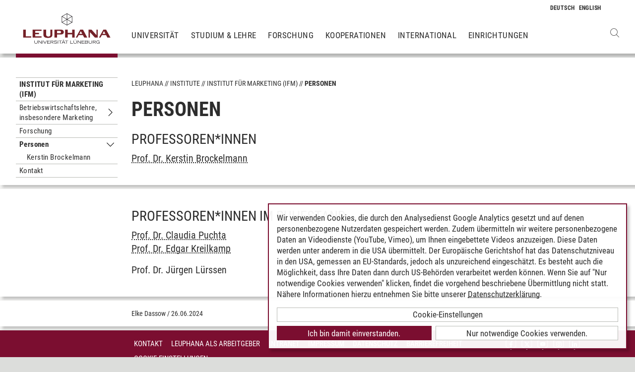

--- FILE ---
content_type: text/html; charset=utf-8
request_url: https://www.leuphana.de/institute/ifm/personen.html
body_size: 6255
content:
<!DOCTYPE html>
<html lang="de" xml:lang="de" xmlns="http://www.w3.org/1999/xhtml" class="no-js">
<head>

<meta charset="utf-8">
<!-- 
	This website is powered by TYPO3 - inspiring people to share!
	TYPO3 is a free open source Content Management Framework initially created by Kasper Skaarhoj and licensed under GNU/GPL.
	TYPO3 is copyright 1998-2026 of Kasper Skaarhoj. Extensions are copyright of their respective owners.
	Information and contribution at https://typo3.org/
-->



<title>IFM Personen | Leuphana</title>
<meta name="generator" content="TYPO3 CMS">
<meta name="viewport" content="width=device-width, initial-scale=1.0, user-scalable=yes">
<meta property="og:type" content="website">
<meta property="og:site_name" content="Leuphana Universität Lüneburg">
<meta property="og:locale" content="de">
<meta property="og:url" content="https://www.leuphana.de/institute/ifm/personen.html">
<meta property="og:title" content="Personen">
<meta name="twitter:card" content="summary">
<meta name="twitter:site" content="@leuphana">
<meta name="google-site-verification" content="NzZwCFeYzS8Z_QFJKxApehcMCJmRwx6zkbrQW_db30E">
<meta name="theme-color" content="#7d212a">
<meta name="title" content="Personen">


<link rel="stylesheet" href="/_assets/b425a6813c524aae2e265eeca165a48a/assets/main.1769069835.css" media="all">
<link rel="stylesheet" href="/_assets/b425a6813c524aae2e265eeca165a48a/assets/print.1769069835.css" media="print">




<script src="/_assets/2a58d7833cb34b2a67d37f5b750aa297/JavaScript/default_frontend.1751966232.js"></script>
<script src="/_assets/0e7c70039fea6301253968b80474e4ec/JS/jquery-1.8.2.min.1761028307.js"></script>
<script src="/_assets/8286aa04085ae502d65e8479f4c5bb54/JavaScript/Webplayer/embed.1761028306.js"></script>



            <link rel="apple-touch-icon" sizes="180x180" href="/_assets/b425a6813c524aae2e265eeca165a48a/favicons/apple-touch-icon.png">
            <link rel="icon" type="image/png" sizes="32x32" href="/_assets/b425a6813c524aae2e265eeca165a48a/favicons/favicon-32x32.png">
            <link rel="icon" type="image/png" sizes="16x16" href="/_assets/b425a6813c524aae2e265eeca165a48a/favicons/favicon-16x16.png">
            <link rel="manifest" href="/_assets/b425a6813c524aae2e265eeca165a48a/favicons/site.webmanifest" crossorigin="use-credentials">
            <link rel="mask-icon" href="/_assets/b425a6813c524aae2e265eeca165a48a/favicons/safari-pinned-tab.svg" color="#7d212a">

            <link rel="preload" as="font" href="/_assets/b425a6813c524aae2e265eeca165a48a/assets/fonts/leuphana-icons.ba667f8.woff" crossorigin>
            <link rel="preload" as="font" href="/_assets/b425a6813c524aae2e265eeca165a48a/assets/fonts/roboto-condensed-v25-latin-300.woff2" crossorigin>
            <link rel="preload" as="font" href="/_assets/b425a6813c524aae2e265eeca165a48a/assets/fonts/roboto-condensed-v25-latin-700.woff2" crossorigin>
            <link rel="preload" as="font" href="/_assets/b425a6813c524aae2e265eeca165a48a/assets/fonts/roboto-condensed-v25-latin-regular.woff2" crossorigin>
            <meta name="msapplication-config" content="/_assets/b425a6813c524aae2e265eeca165a48a/favicons/browserconfig.xml">            <script type="text/plain" data-type="application/javascript" data-name="googleanalytics" data-src="https://www.googletagmanager.com/gtag/js?id=G-9P977SSXXR"></script>
            <script type="text/plain" data-type="application/javascript" data-name="googleanalytics" >
              window.dataLayer = window.dataLayer || [];
              function gtag(){dataLayer.push(arguments);}
              gtag('js', new Date());

              gtag('config', 'G-9P977SSXXR');
            </script>
<link rel="canonical" href="https://www.leuphana.de/institute/ifm/personen.html"/>

<link rel="alternate" hreflang="de-DE" href="https://www.leuphana.de/institute/ifm/personen.html"/>
<link rel="alternate" hreflang="en" href="https://www.leuphana.de/en/institutes/ifm/team.html"/>
<link rel="alternate" hreflang="x-default" href="https://www.leuphana.de/institute/ifm/personen.html"/>
<!-- This site is optimized with the Yoast SEO for TYPO3 plugin - https://yoast.com/typo3-extensions-seo/ -->
<script type="application/ld+json">[{"@context":"https:\/\/www.schema.org","@type":"BreadcrumbList","itemListElement":[{"@type":"ListItem","position":1,"item":{"@id":"https:\/\/www.leuphana.de\/","name":"Leuphana"}},{"@type":"ListItem","position":2,"item":{"@id":"https:\/\/www.leuphana.de\/institute.html","name":"Institute"}},{"@type":"ListItem","position":3,"item":{"@id":"https:\/\/www.leuphana.de\/institute\/ifm-inst-marketing.html","name":"Institut f\u00fcr Marketing (IFM)"}},{"@type":"ListItem","position":4,"item":{"@id":"https:\/\/www.leuphana.de\/institute\/ifm.html","name":"Institut f\u00fcr Marketing (IFM)"}},{"@type":"ListItem","position":5,"item":{"@id":"https:\/\/www.leuphana.de\/institute\/ifm\/personen.html","name":"Personen"}}]}]</script>
</head>
<body id="uid37526">
<div class="c-page">
    


<header class="c-header container-fluid" data-nwt-plugin="nwt.stickynav">
    <div class="c-header__brand">
        <a href="/" class="c-header__brand-link"><img src="/_assets/b425a6813c524aae2e265eeca165a48a/images/leuphana_logo.svg" width="216" height="78"  class="c-header__brand-logo" alt="Logo Leuphana Universität Lüneburg"  alt="" ></a>
    </div>
    <input class="c-header__offcanvas-toggle" id="main-nav-toggle" type="checkbox">
    <div class="c-header__navigation-wrapper">
        <div class="c-header__navigation">
            <nav class="c-navigation c-navigation--main" data-nwt-plugin="nwt.offcanvasnav"
                 aria-label="Hauptnavigation">
                <ul class="c-navigation__list c-navigation__list--main c-list"><li class="c-navigation__list-item c-list__item"><a href="/universitaet.html" class="c-navigation__list-item-link">Universität</a></li><li class="c-navigation__list-item c-list__item"><a href="/studium.html" class="c-navigation__list-item-link">Studium & Lehre</a></li><li class="c-navigation__list-item c-list__item"><a href="/forschung.html" class="c-navigation__list-item-link">Forschung</a></li><li class="c-navigation__list-item c-list__item"><a href="/kooperationen.html" class="c-navigation__list-item-link">Kooperationen</a></li><li class="c-navigation__list-item c-list__item"><a href="/einrichtungen/international-center.html" class="c-navigation__list-item-link">International</a></li><li class="c-navigation__list-item c-list__item"><a href="/einrichtungen.html" class="c-navigation__list-item-link">Einrichtungen</a></li></ul>
            </nav>
        </div>
    </div>
    <div class="c-navigation__wrapper--language ">
        <nav class="c-navigation c-navigation--language" aria-label="Sprachnavigation">

            
                <ul class="c-navigation__list">

                    
                        <li class="c-navigation__list-item">
                            
                                    
                                            <span>
                                                <abbr class="c-navigation__language" title="Deutsch">
                                                    <span class="c-navigation__language-short">de</span>
                                                </abbr>
                                            </span>
                                        
                                
                        </li>
                    
                        <li class="c-navigation__list-item">
                            
                                    
                                            <a href="/en/institutes/ifm/team.html" hreflang="en"
                                               class="c-navigation__list-item-link" title="English">

                                                <abbr class="c-navigation__language" title="English">
                                                    <span class="c-navigation__language-short">en</span>
                                                </abbr>
                                            </a>
                                        
                                
                        </li>
                    
                </ul>
            

        </nav>
    </div>
    <div class="c-header__button-group">
        
            <button type="button" class="c-header__search-button btn btn-none" data-toggle="modal"
                    aria-label="Websuche öffnen" data-target="#auw_search-modal">
                <i class="icon icon-search" aria-hidden="true"></i>
            </button>
        
        <label class="c-header__offcanvas-button" for="main-nav-toggle">
            <span class="c-header__offcanvas-button-inner"></span>
        </label>
    </div>
</header>

    <div class="modal fade" id="auw_search-modal" tabindex="-1" aria-labelledby="auw_search-modal__label" aria-hidden="true">
        <div class="modal-dialog">
            <div class="modal-content">
                <div class="modal-header">
                    <h5 class="modal-title" id="auw_search-modal__label">Websuche</h5>
                    <button type="button" class="btn-none close" data-dismiss="modal"
                            aria-label="Schließen">
                        <span aria-hidden="true">&times;</span>
                    </button>
                </div>
                <div class="modal-body">
                    

<a data-href="/searchform.html" class="c-search__ajaxuri hidden"></a>

        <div id="tx-solr-search" class="c-search" data-nwt-plugin="nwt.search">
            

    <div class="tx-solr-search-form">
        <form method="get" class="c-search__form" id="tx-solr-search-form-pi-results" action="/searchform.html" data-suggest="/suggest.json" data-suggest-header="Top Treffer" accept-charset="utf-8">
            <div class="input-group c-search__form-input-group">
                

                

                <div class="c-search__autocomplete">
                    <input type="text"
                           class="c-search__form-input c-input form-control tx-solr-q js-solr-q tx-solr-suggest tx-solr-suggest-focus"
                           name="tx_solr[q]"
                           value=""
                           autocomplete="off"
                           placeholder="Suchbegriff eingeben..." />
                    <div class="c-search__autocomplete-suggestions"></div>
                </div>
                <select class="c-search__form-select c-input c-input--select form-control" name="tx_solr[filter][]">
                    <option class="c-input__option" value="" placeholder="">
                        Filtern nach
                    </option>
                    <option class="c-input__option" value="type:pages">
                        Seiten
                    </option>
                    <option class="c-input__option" value="type:tt_address">
                        Personen
                    </option>
                    <option class="c-input__option" value="type:sys_file_metadata">
                        Dateien
                    </option>
                    <option class="c-input__option" value="type:tx_news_domain_model_news">
                        Nachrichten
                    </option>
                </select>

                <span class="input-group-btn">
                    <button class="c-search__form-submit c-button tx-solr-submit solr-ajaxified" type="submit">
                        <i class="c-search__form-submit-icon icon-search" aria-hidden="true"></i>
                        <span class="c-search__form-submit-label">Suchen</span>
                    </button>
                </span>
            </div>
        </form>
    </div>

            <div class="c-search__content">
                
                <div class="tx_solr c-search__results">
                    
                    





                </div>
            </div>
        </div>
    







                </div>
            </div>
        </div>
    </div>


    <main class="c-main">
        
    <!--TYPO3SEARCH_begin-->


        
                












        

        <section class="c-section " id="c281769">
            



            <div class="c-section__container-content container-fluid">
                <div class="row">
                    
                            <div class="col-4 col-xl-3 d-none d-lg-block">
                                

<!--TYPO3SEARCH_end-->
<nav class="c-navigation__wrapper--subnavigation" aria-label="Unternavigation">
    <ul class="c-navigation__list--subnavigation c-navigation__list c-navigation__list--active" id="nav-subnavigation">

        <li class="c-navigation__list-item c-navigation__list-item--pagetitle">
            <div class="c-navigation__list-item-content">
                <a class="c-navigation__list-item-link" href="/institute/ifm.html">Institut für Marketing (IFM)</a>
            </div>
        </li>

        
            
        <li class="c-navigation__list-item ">
            <div class="c-navigation__list-item-content">
                <a class="c-navigation__list-item-link" href="/institute/ifm/betriebswirtschaftslehre-insbesondere-marketing.html">Betriebswirtschaftslehre, insbesondere Marketing</a>
                
                    <button type="button" class="c-navigation__list-item-button btn-none "
                          aria-expanded="false" aria-controls="#nav-119337" data-nwt-plugin="nwt.collapse"
                          data-nwt-plugin-options="&#123;&quot;target&quot;: &quot;#nav-119337&quot;, &quot;parent&quot;: &quot;#nav-subnavigation&quot;, &quot;parentDelay&quot;: 350&#125;">
                        <span class="sr-only">Untermenu Betriebswirtschaftslehre, insbesondere Marketing</span>
                    </button>
                
            </div>
            
                <ul id="nav-119337" class="c-navigation__list collapse ">
    
        
        <li class="c-navigation__list-item ">
            <div class="c-navigation__list-item-content">
                <a class="c-navigation__list-item-link" href="/institute/ifm/betriebswirtschaftslehre-insbesondere-marketing/projekte.html">Projekte</a>
                
            </div>
            
        </li>
    

    
</ul>


            
        </li>
    

        
            
        <li class="c-navigation__list-item ">
            <div class="c-navigation__list-item-content">
                <a class="c-navigation__list-item-link" href="/institute/ifm/forschung.html">Forschung</a>
                
            </div>
            
        </li>
    

        
            
        <li class="c-navigation__list-item c-navigation__list-item--active">
            <div class="c-navigation__list-item-content">
                <a class="c-navigation__list-item-link" href="/institute/ifm/personen.html">Personen</a>
                
                    <button type="button" class="c-navigation__list-item-button btn-none toggled"
                          aria-expanded="false" aria-controls="#nav-37526" data-nwt-plugin="nwt.collapse"
                          data-nwt-plugin-options="&#123;&quot;target&quot;: &quot;#nav-37526&quot;, &quot;parent&quot;: &quot;#nav-subnavigation&quot;, &quot;parentDelay&quot;: 350&#125;">
                        <span class="sr-only">Untermenu Personen</span>
                    </button>
                
            </div>
            
                <ul id="nav-37526" class="c-navigation__list collapse show">
    
        
        <li class="c-navigation__list-item ">
            <div class="c-navigation__list-item-content">
                <a class="c-navigation__list-item-link" href="/institute/ifm/personen/kerstin-brockelmann.html">Kerstin Brockelmann</a>
                
            </div>
            
        </li>
    

    
</ul>


            
        </li>
    

        
            
        <li class="c-navigation__list-item ">
            <div class="c-navigation__list-item-content">
                <a class="c-navigation__list-item-link" href="/institute/ifm/kontakt.html">Kontakt</a>
                
            </div>
            
        </li>
    

        
    </ul>
</nav>
<!--TYPO3SEARCH_begin-->

                            </div>
                            <div class="col-16 col-lg-10 col-xl-11">
                                <ul class="c-breadcrumb c-list c-list--unstyled"><li class="c-breadcrumb__item"><a href="/" class="c-breadcrumb__link">Leuphana</a></li><li class="c-breadcrumb__item"><a href="/institute.html" class="c-breadcrumb__link">Institute</a></li><li class="c-breadcrumb__item"><a href="/institute/ifm.html" class="c-breadcrumb__link">Institut für Marketing (IFM)</a></li><li class="c-breadcrumb__item c-breadcrumb__item--current">Personen</li></ul>
                                <h1 class="c-headline">
                                    Personen
                                </h1>

                                
<div id="c281769" class="frame frame-default frame-type-section_one_col frame-layout-0"><header><h2 class=" c-headline">
				Professoren*innen
			</h2></header></div>


                                
                                    
                                        
<div id="c546220" class="frame frame-default frame-type-list frame-layout-0"><ul class="c-list c-list--unstyled"><li><span class="c-popover__reference c-popover__reference--contact" data-nwt-plugin="nwt.popover"
   data-nwt-plugin-options="{&quot;html&quot;:true,&quot;content&quot;:&quot;    \u003Cdiv class=&#039;c-popover__contact row&#039;\u003E    \u003Cdiv class=&#039;col-16 col-sm-6&#039;\u003E                          \u003Cimg itemprop=\&quot;image\&quot; class=\&quot;c-popover__contact-image\&quot; alt=\&quot;Prof. Dr. Kerstin Brockelmann\&quot; loading=\&quot;lazy\&quot; src=\&quot;\/fileadmin\/user_upload\/PERSONALPAGES\/01_Portraits\/aaa_platzhalter_weiblich_pw.png\&quot; width=\&quot;220\&quot; height=\&quot;220\&quot; title=\&quot;Portrait_w\&quot; \/\u003E                    \u003C\/div\u003E    \u003Cdiv class=&#039;col-16 col-sm-10 c-popover__contact-info&#039;\u003E      \u003Ch2\u003E        \u003Ca href=\&quot;\/institute\/ifm\/personen\/kerstin-brockelmann.html\&quot;\u003E          Prof. Dr. Kerstin           Brockelmann        \u003C\/a\u003E      \u003C\/h2\u003E                \u003Cdiv class=\&quot;c-popover__memberships\&quot; \u003E                          Professor*in,            \u003Ca href=\&quot;https:\/\/www.leuphana.de\/institute\/ifm\/betriebswirtschaftslehre-insbesondere-marketing.html\&quot;\u003E        Professur f\u00fcr Betriebswirtschaftslehre, insbesondere Marketing      \u003C\/a\u003E          \u003Cbr \/\u003E        \u003Cbr\/\u003E  \u003C\/div\u003E            \u003Cdiv\u003E                \u003Cp\u003E          Wilschenbrucher Weg 84, W213\u003Cbr\u003E                        Fon +49.4131.677-7715, \u003Ca href=\&quot;#\&quot; data-mailto-token=\&quot;ocknvq,mgtuvkp0dtqemgnocppBngwrjcpc0fg\&quot; data-mailto-vector=\&quot;2\&quot;\u003Ekerstin.brockelmann\u003Cspan\u003E\u0026#064;\u003C\/span\u003Eleuphana.de\u003C\/a\u003E                    \u003C\/p\u003E      \u003C\/div\u003E    \u003C\/div\u003E  \u003C\/div\u003E&quot;,&quot;contact&quot;:true}
">
    Prof. Dr. Kerstin  Brockelmann
</span></li></ul></div>

                                    
                                
                            </div>
                        
                </div>
            </div>
        </section>
    

            
    






        
                












        

        <section class="c-section " id="c691782">
            



            <div class="c-section__container-content container-fluid">
                <div class="row">
                    
                            <div class="col-16 col-lg-10 col-xl-11 offset-lg-4 offset-xl-3">
                                
<div id="c691782" class="frame frame-default frame-type-section_one_col frame-layout-0"><header><h2 class=" c-headline">
				Professoren*innen im Ruhestand
			</h2></header></div>



                                
                                    
                                        
<div id="c691050" class="frame frame-default frame-type-list frame-layout-0"><ul class="c-list c-list--unstyled"><li><span class="c-popover__reference c-popover__reference--contact" data-nwt-plugin="nwt.popover"
   data-nwt-plugin-options="{&quot;html&quot;:true,&quot;content&quot;:&quot;    \u003Cdiv class=&#039;c-popover__contact row&#039;\u003E    \u003Cdiv class=&#039;col-16 col-sm-6&#039;\u003E                          \u003Cimg itemprop=\&quot;image\&quot; class=\&quot;c-popover__contact-image\&quot; alt=\&quot;Prof. Dr. Claudia Puchta\&quot; loading=\&quot;lazy\&quot; src=\&quot;\/fileadmin\/user_upload\/PERSONALPAGES\/01_Portraits\/aaa_platzhalter_weiblich_pw.png\&quot; width=\&quot;220\&quot; height=\&quot;220\&quot; title=\&quot;Portrait_w\&quot; \/\u003E                    \u003C\/div\u003E    \u003Cdiv class=&#039;col-16 col-sm-10 c-popover__contact-info&#039;\u003E      \u003Ch2\u003E                  Prof. Dr. Claudia           Puchta              \u003C\/h2\u003E                \u003Cdiv class=\&quot;c-popover__memberships\&quot; \u003E        \u003Cbr\/\u003E  \u003C\/div\u003E            \u003Cdiv\u003E                \u003Cp\u003E          Wilschenbrucher Weg 84, W.205.1\u003Cbr\u003E                        Fon +49.4131.677-7707, \u003Ca href=\&quot;#\&quot; data-mailto-token=\&quot;ocknvq,encwfkc0rwejvcBngwrjcpc0fg\&quot; data-mailto-vector=\&quot;2\&quot;\u003Eclaudia.puchta\u003Cspan\u003E\u0026#064;\u003C\/span\u003Eleuphana.de\u003C\/a\u003E                    \u003C\/p\u003E      \u003C\/div\u003E    \u003C\/div\u003E  \u003C\/div\u003E&quot;,&quot;contact&quot;:true}
">
    Prof. Dr. Claudia  Puchta
</span></li><li><span class="c-popover__reference c-popover__reference--contact" data-nwt-plugin="nwt.popover"
   data-nwt-plugin-options="{&quot;html&quot;:true,&quot;content&quot;:&quot;    \u003Cdiv class=&#039;c-popover__contact row&#039;\u003E    \u003Cdiv class=&#039;col-16 col-sm-6&#039;\u003E                          \u003Cimg itemprop=\&quot;image\&quot; class=\&quot;c-popover__contact-image\&quot; alt=\&quot;Prof. Dr. Edgar Kreilkamp\&quot; loading=\&quot;lazy\&quot; src=\&quot;\/fileadmin\/_processed_\/9\/6\/csm_Kreilkamp_Edgar_4469334763.jpg\&quot; width=\&quot;220\&quot; height=\&quot;220\&quot; title=\&quot;Kreilkamp Edgar\&quot; \/\u003E                    \u003C\/div\u003E    \u003Cdiv class=&#039;col-16 col-sm-10 c-popover__contact-info&#039;\u003E      \u003Ch2\u003E        \u003Ca href=\&quot;\/institute\/imo\/personen\/edgar-kreilkamp.html\&quot;\u003E          Prof. Dr. Edgar           Kreilkamp        \u003C\/a\u003E      \u003C\/h2\u003E                \u003Cdiv class=\&quot;c-popover__memberships\&quot; \u003E        \u003Cbr\/\u003E  \u003C\/div\u003E            \u003Cdiv\u003E                \u003Cp\u003E          Universit\u00e4tsallee 1, C6.124\u003Cbr\u003E                        Fon +49.4131.677-2171, \u003Ca href=\&quot;#\&quot; data-mailto-token=\&quot;ocknvq,gfict0mtgknmcorBngwrjcpc0fg\&quot; data-mailto-vector=\&quot;2\&quot;\u003Eedgar.kreilkamp\u003Cspan\u003E\u0026#064;\u003C\/span\u003Eleuphana.de\u003C\/a\u003E                    \u003C\/p\u003E      \u003C\/div\u003E    \u003C\/div\u003E  \u003C\/div\u003E&quot;,&quot;contact&quot;:true}
">
    Prof. Dr. Edgar  Kreilkamp
</span></li></ul></div>

                                    
                                        
<div id="c766928" class="frame frame-default frame-type-text frame-layout-0"><p>Prof. Dr. Jürgen Lürssen</p></div>

                                    
                                
                            </div>
                        
                </div>
            </div>
        </section>
    

            
    



<!--TYPO3SEARCH_end-->

    </main>
    



        
    

<footer class="c-footer">
    <div class="c-section c-section--author">
        <div class="c-section__container">
            <div class="c-section__container-content container-fluid">
                <div class="row">
                    <div class="c-footer__author-container col-16 col-lg-12 col-xl-9 offset-lg-4 offset-xl-3" itemscope="author" itemtype="https://schema.org/WebPage">
                        
                            <span class="c-footer__author-name" itemprop="name">
                                
                                        <span itemprop="author" itemscope="" itemtype="https://schema.org/Person">
                                            Elke Dassow
                                        </span>
                                    
                            </span>
                            &nbsp;/&nbsp;
                        
                        <time class="c-footer__author-date" itemprop="dateModified">26.06.2024</time>
                    </div>
                </div>
            </div>
        </div>
        <div class="c-section__container collapse" id="contact-author">
            <div class="c-section__container-content container-fluid">
                <div class="col-16 col-md-12 col-lg-10 col-xl-8 col-xl-9 offset-lg-4 offset-xl-3">
                    <div class="c-contact-form c-contact-form--loading"></div>
                </div>
            </div>
        </div>
    </div>
    <div class="c-footer__lower">
        <div class="container-fluid">
            <div class="row">
                <div class="c-footer__navigation col-8 col-lg-9 col-xl-9 offset-lg-4 offset-xl-3">
                    <ul class="c-footer__link-list c-footer__link-list--navigation c-list c-list--unstyled"><li class="c-footer__link-list-item"><a href="/kontakt.html" class="c-footer__link-list-link">Kontakt</a></li><li class="c-footer__link-list-item"><a href="/universitaet/jobs-und-karriere.html" class="c-footer__link-list-link">Leuphana als Arbeitgeber</a></li><li class="c-footer__link-list-item"><a href="/intranet.html" class="c-footer__link-list-link">INTRANET</a></li><li class="c-footer__link-list-item"><a href="/impressum.html" class="c-footer__link-list-link">Impressum</a></li><li class="c-footer__link-list-item"><a href="/datenschutz.html" class="c-footer__link-list-link">Datenschutz</a></li><li class="c-footer__link-list-item"><a href="/barrierefreiheit.html" class="c-footer__link-list-link">Barrierefreiheit</a></li><li class="c-footer__link-list-item"><a class="c-footer__link-list-link" href="" onClick="klaro.show();return false;">Cookie-Einstellungen</a></li></ul>
                </div>
                <div class="c-footer__social-media col-8 col-lg-3">
                    <ul class="c-footer__link-list c-footer__link-list--social-media c-list c-list--unstyled"><li class="c-footer__link-list-item"><a href="https://facebook.com/leuphana" target="_blank" class="c-hexagon-button c-hexagon-button--facebook-f" rel="noreferrer" title="zum Facebook Profil der Leuphana"><svg class="c-hexagon-button__svg" viewBox="0 0 97 97" xmlns="http://www.w3.org/2000/svg" fill-rule="evenodd" clip-rule="evenodd" stroke-linejoin="round" stroke-miterlimit="2"><path class="c-hexagon-button__svg-inner" d="M48.395 3.473l38.9 22.463v44.917l-38.9 22.463L9.49 70.853V25.936L48.395 3.473z" fill="#949b8b"></path><path class="c-hexagon-button__svg-outer" d="M90.303 24.177v48.388l-41.908 24.2-41.912-24.2V24.177l41.912-24.2c13.97 8.07 27.941 16.13 41.908 24.2zM9.608 25.979v44.784l38.787 22.398 38.79-22.398V25.98L48.396 3.58C35.466 11.043 22.537 18.517 9.608 25.979z" fill="#fff"></path></svg></a></li><li class="c-footer__link-list-item"><a href="https://twitter.com/leuphana" target="_blank" class="c-hexagon-button c-hexagon-button--twitter-x" rel="noreferrer" title="zum Twitter Profil der Leuphana"><svg class="c-hexagon-button__svg" viewBox="0 0 97 97" xmlns="http://www.w3.org/2000/svg" fill-rule="evenodd" clip-rule="evenodd" stroke-linejoin="round" stroke-miterlimit="2"><path class="c-hexagon-button__svg-inner" d="M48.395 3.473l38.9 22.463v44.917l-38.9 22.463L9.49 70.853V25.936L48.395 3.473z" fill="#949b8b"></path><path class="c-hexagon-button__svg-outer" d="M90.303 24.177v48.388l-41.908 24.2-41.912-24.2V24.177l41.912-24.2c13.97 8.07 27.941 16.13 41.908 24.2zM9.608 25.979v44.784l38.787 22.398 38.79-22.398V25.98L48.396 3.58C35.466 11.043 22.537 18.517 9.608 25.979z" fill="#fff"></path></svg></a></li><li class="c-footer__link-list-item"><a href="https://youtube.com/leuphana" target="_blank" class="c-hexagon-button c-hexagon-button--youtube" rel="noreferrer" title="zum Youtube Profil der Leuphana"><svg class="c-hexagon-button__svg" viewBox="0 0 97 97" xmlns="http://www.w3.org/2000/svg" fill-rule="evenodd" clip-rule="evenodd" stroke-linejoin="round" stroke-miterlimit="2"><path class="c-hexagon-button__svg-inner" d="M48.395 3.473l38.9 22.463v44.917l-38.9 22.463L9.49 70.853V25.936L48.395 3.473z" fill="#949b8b"></path><path class="c-hexagon-button__svg-outer" d="M90.303 24.177v48.388l-41.908 24.2-41.912-24.2V24.177l41.912-24.2c13.97 8.07 27.941 16.13 41.908 24.2zM9.608 25.979v44.784l38.787 22.398 38.79-22.398V25.98L48.396 3.58C35.466 11.043 22.537 18.517 9.608 25.979z" fill="#fff"></path></svg></a></li><li class="c-footer__link-list-item"><a href="https://instagram.com/leuphana/" target="_blank" class="c-hexagon-button c-hexagon-button--instagram" rel="noreferrer" title="zum Instagram Profil der Leuphana"><svg class="c-hexagon-button__svg" viewBox="0 0 97 97" xmlns="http://www.w3.org/2000/svg" fill-rule="evenodd" clip-rule="evenodd" stroke-linejoin="round" stroke-miterlimit="2"><path class="c-hexagon-button__svg-inner" d="M48.395 3.473l38.9 22.463v44.917l-38.9 22.463L9.49 70.853V25.936L48.395 3.473z" fill="#949b8b"></path><path class="c-hexagon-button__svg-outer" d="M90.303 24.177v48.388l-41.908 24.2-41.912-24.2V24.177l41.912-24.2c13.97 8.07 27.941 16.13 41.908 24.2zM9.608 25.979v44.784l38.787 22.398 38.79-22.398V25.98L48.396 3.58C35.466 11.043 22.537 18.517 9.608 25.979z" fill="#fff"></path></svg></a></li><li class="c-footer__link-list-item"><a href="https://linkedin.com/school/600057?pathWildcard=600057" target="_blank" class="c-hexagon-button c-hexagon-button--linkedin-in" rel="noreferrer" title="zum LinkedIn Profil der Leuphana"><svg class="c-hexagon-button__svg" viewBox="0 0 97 97" xmlns="http://www.w3.org/2000/svg" fill-rule="evenodd" clip-rule="evenodd" stroke-linejoin="round" stroke-miterlimit="2"><path class="c-hexagon-button__svg-inner" d="M48.395 3.473l38.9 22.463v44.917l-38.9 22.463L9.49 70.853V25.936L48.395 3.473z" fill="#949b8b"></path><path class="c-hexagon-button__svg-outer" d="M90.303 24.177v48.388l-41.908 24.2-41.912-24.2V24.177l41.912-24.2c13.97 8.07 27.941 16.13 41.908 24.2zM9.608 25.979v44.784l38.787 22.398 38.79-22.398V25.98L48.396 3.58C35.466 11.043 22.537 18.517 9.608 25.979z" fill="#fff"></path></svg></a></li></ul>
                </div>
            </div>
        </div>
    </div>
</footer>

    <div id="cookieconsent"></div>
</div>

<script src="/_assets/9e4984e47b612b2f10473c253ab7b793/js/main.1761825862.js"></script>
<script src="/_assets/b425a6813c524aae2e265eeca165a48a/assets/footer.1769069835.js" defer="defer"></script>
<script src="/fileadmin/cookiebanner/config.1673617913.js" defer="defer"></script>
<script src="/_assets/b425a6813c524aae2e265eeca165a48a/assets/klaro-0.7.18.1769069835.js" defer="defer"></script>
<script src="/_assets/948410ace0dfa9ad00627133d9ca8a23/JavaScript/Powermail/Form.min.1753167604.js" defer="defer"></script>
<script async="async" src="/typo3temp/assets/js/ba19e614c16923a947df5b199324c770.1746689923.js"></script>


</body>
</html>